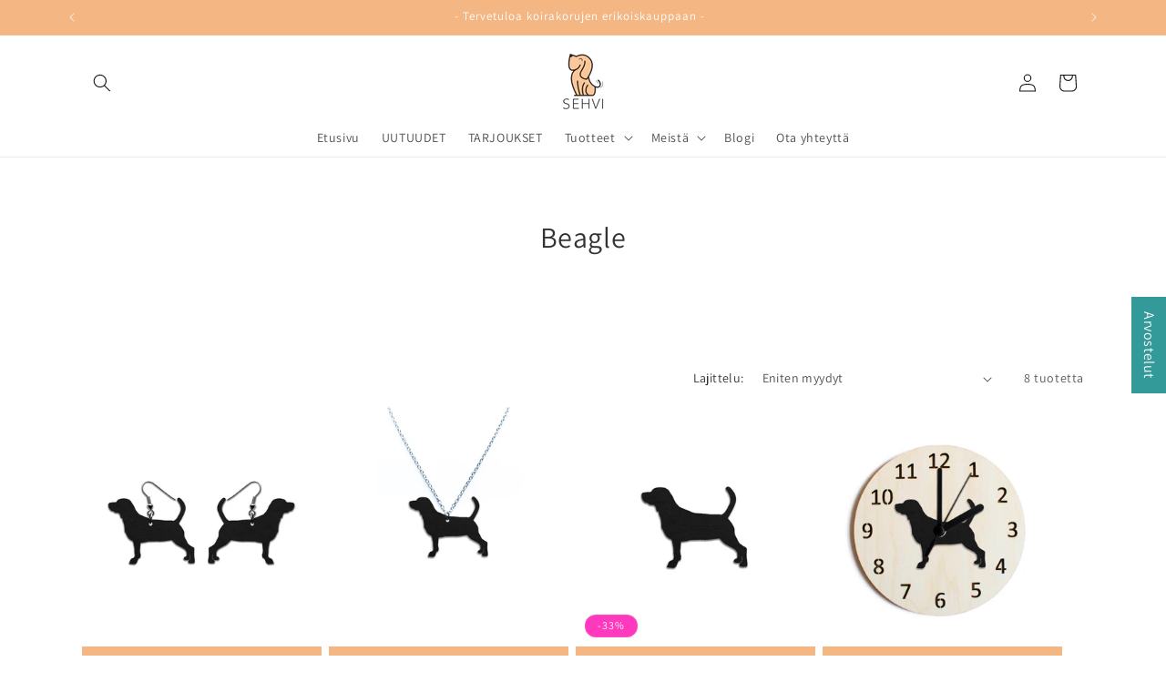

--- FILE ---
content_type: text/javascript
request_url: https://sehvi.fi/cdn/shop/t/16/assets/free-shipping.js?v=135281942857462848241763039704
body_size: -3
content:
(()=>{function formatMoney(cents,currency){if(window.Shopify&&typeof Shopify.formatMoney=="function")try{return Shopify.formatMoney(cents)}catch{}try{return new Intl.NumberFormat(void 0,{style:"currency",currency:currency||"EUR"}).format(cents/100)}catch{return(cents/100).toFixed(2)+" \u20AC"}}async function getCart(){return await(await fetch("/cart.js",{headers:{Accept:"application/json"},credentials:"same-origin"})).json()}async function updateFreeShippingBanners(){const banners=document.querySelectorAll(".free-shipping-banner");if(!banners.length)return;let cart;try{cart=await getCart()}catch{return}banners.forEach(el=>{const threshold=parseInt(el.dataset.threshold||"0",10),currency=el.dataset.currency||window.Shopify&&Shopify.currency&&Shopify.currency.active||"EUR",subtotal=cart.total_price||0,remaining=Math.max(0,threshold-subtotal),progress=Math.min(100,subtotal/threshold*100||0);remaining>0?el.innerHTML=`Osta viel\xE4 ${formatMoney(remaining,currency)} saadaksesi ilmaisen toimituksen \u2728
          <div class="fs-bar"><span class="fs-fill" style="width:${progress}%"></span></div>`:el.innerHTML=`Ilmainen toimitus aktivoitu! \u{1F389}
          <div class="fs-bar"><span class="fs-fill" style="width:100%"></span></div>`})}const schedule=()=>setTimeout(updateFreeShippingBanners,60);document.addEventListener("DOMContentLoaded",updateFreeShippingBanners),document.addEventListener("shopify:section:load",updateFreeShippingBanners),document.addEventListener("change",e=>{(e.target.closest("cart-items")||e.target.name==="updates[]")&&schedule()}),document.addEventListener("click",e=>{(e.target.closest("product-form")||e.target.name==="add")&&schedule()});const drawer=document.querySelector("cart-drawer");drawer&&new MutationObserver(schedule).observe(drawer,{childList:!0,subtree:!0}),["cart:refresh","cart-drawer:open","cart:updated"].forEach(evt=>document.addEventListener(evt,updateFreeShippingBanners))})(),document.addEventListener("cart-drawer:open",()=>{window.updateFreeShippingBanners&&window.updateFreeShippingBanners()});
//# sourceMappingURL=/cdn/shop/t/16/assets/free-shipping.js.map?v=135281942857462848241763039704
